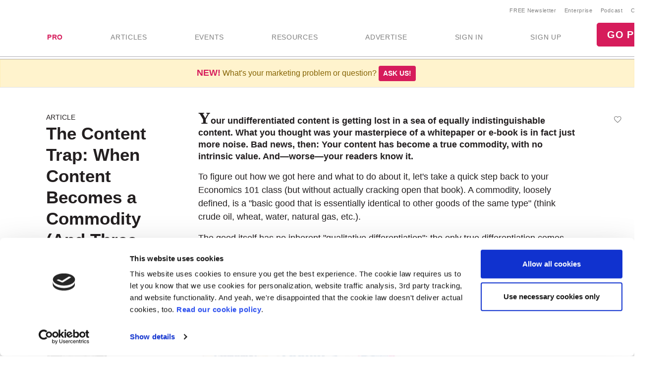

--- FILE ---
content_type: text/html
request_url: https://www.marketingprofs.com/search/forms
body_size: 141
content:
This content is not active.